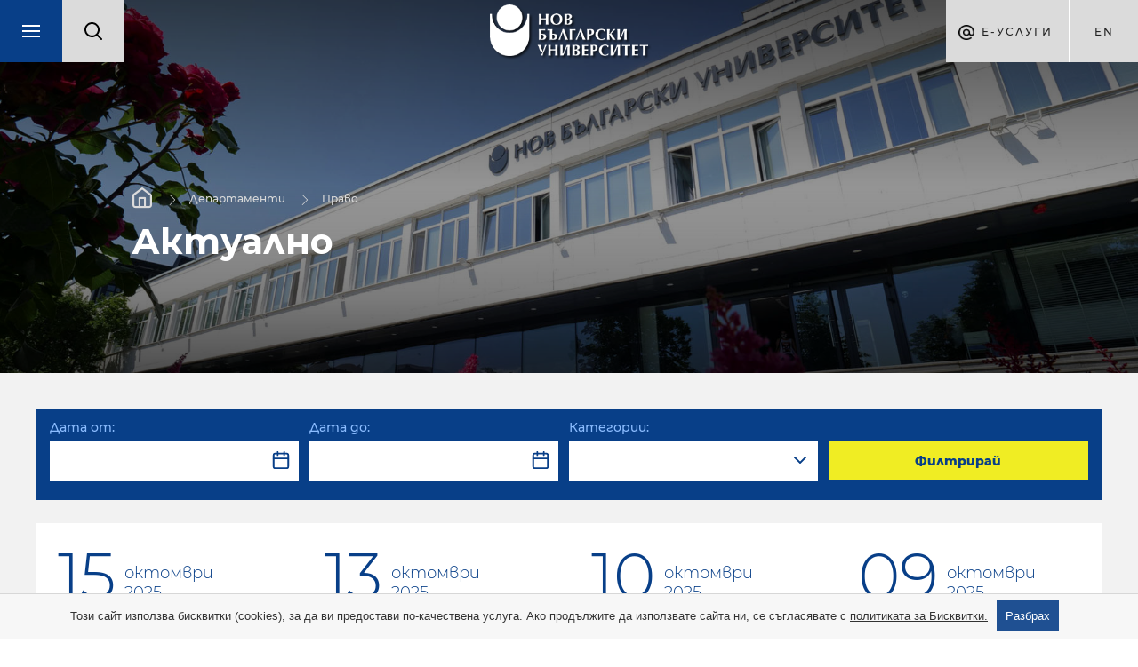

--- FILE ---
content_type: text/html; charset=utf-8
request_url: https://law.nbu.bg/bg/aktualno?page=4
body_size: 14695
content:
<!DOCTYPE html>
<html lang="bg">
	<head>
		<title>Право - Департаменти - Нов български университет</title>
<meta http-equiv="Content-Type" content="text/html; charset=utf-8" />
<meta name="viewport" content="width=device-width, initial-scale=1.0, maximum-scale=1.0, user-scalable=0" />
<meta name="google" content="notranslate" />
<link rel="icon" href="/favicon.ico" type="image/x-icon" />

<meta name="keywords" content="">
<meta name="descrpition" content="СЪСТЕЗАНИЕ ПО МЕЖДУНАРОДНО ПРАВО PHILIP C. JESSUP (INTERNATIONAL LAW MOOT COURT COMPETITION) Ръководител:&nbsp;доц. д-р Катерина Йочева Участници:&nbsp;Студенти от п">

<meta property="og:title" content="Актуално"/>
<meta property="og:description" content="СЪСТЕЗАНИЕ ПО МЕЖДУНАРОДНО ПРАВО PHILIP C. JESSUP (INTERNATIONAL LAW MOOT COURT COMPETITION) Ръководител:&amp;nbsp;доц. д-р Катерина Йочева Участници:&amp;nbsp;Студенти от п"/>
	
<link rel="stylesheet" type="text/css" href="/css/magnific-popup.min.css">
<link rel="stylesheet" type="text/css" href="/css/photoswipe.css">
<link rel="stylesheet" type="text/css" href="/css/jquery-ui.min.css">
<link rel="stylesheet" type="text/css" href="/css/jquery-ui.theme.min.css">
<link rel="stylesheet" type="text/css" href="/css/chosen.min.css">
<link rel="stylesheet" type="text/css" href="/css/owl.transitions.min.css">
	<link rel="stylesheet" type="text/css" href="/css/styles.css?v=33">
<!--[if lte IE 10]><link href="/css/ie10.css" type="text/css" rel="stylesheet"/><![endif]-->
<link href="https://fonts.googleapis.com/css?family=Montserrat:200,400,500,700&display=swap&subset=cyrillic,cyrillic-ext" rel="stylesheet">


<script type="text/javascript" src="/js/jquery-1.11.1.min.js"></script>
<script type="text/javascript" src="/js/owl.carousel.min.js"></script>
<script type="text/javascript" src="/js/jquery.magnific-popup.min.js"></script>

	<script type="text/javascript" src="/js/main.js?v=3"></script>
	<script type="text/javascript" src="/js/new_main.js?v=12"></script>

<script type="text/javascript">
	var xhr_cache = {};
	Array.max = function( array ) {
		return Math.max.apply(Math, array);
	};
</script>




	<!-- Facebook Pixel Code -->
	<script>
		!function(f,b,e,v,n,t,s)
		{if(f.fbq)return;n=f.fbq=function(){n.callMethod?
				n.callMethod.apply(n,arguments):n.queue.push(arguments)};
			if(!f._fbq)f._fbq=n;n.push=n;n.loaded=!0;n.version='2.0';
			n.queue=[];t=b.createElement(e);t.async=!0;
			t.src=v;s=b.getElementsByTagName(e)[0];
			s.parentNode.insertBefore(t,s)}(window, document,'script',
				'https://connect.facebook.net/en_US/fbevents.js');
		fbq('init', '1062865557448477');
		fbq('track', 'PageView');
	</script>
	<noscript><img height="1" width="1" style="display:none"
				   src="https://www.facebook.com/tr?id=1062865557448477&ev=PageView&noscript=1" alt="facebook"
	/></noscript>
	<!-- End Facebook Pixel Code -->





			</head>
	<body class="loaded has-slider">
				<div id="main_wrapper" class="intro-effect">
			<div class="m_header_wrap">
				<header id="main" class="departments">
	<nav class="main-nav">
		<ul>
			<li>
				<div class="search-box-mobile">
					<form action="https://nbu.bg/bg/search" method="get" autocomplete="off">
						<label>
							<fieldset class="search-input-wrap">
								<input type="text" name="q" placeholder="Търсене..." />
								<button type="submit">Търси</button>
							</fieldset>
						</label>
					</form>
				</div>
			</li>
			<li><a href="https://nbu.bg/bg/kandidat-studenti" target="_self">Кандидат-студенти</a><ul><li><a data-page_slug="priem-i-obuchenie" data-root_slug="kandidat-studenti" href="https://nbu.bg/bg/kandidat-studenti/priem-i-obuchenie" target="_self">Прием и обучение</a></li><li><a class="get_menu" data-page_slug="konsultirane" data-root_slug="kandidat-studenti" href="https://nbu.bg/bg/kandidat-studenti/konsultirane" target="_self">Консултиране и събития</a></li><li><a class="get_menu" data-page_slug="priem-sled-sredno-obrazovanie" data-root_slug="kandidat-studenti" href="https://nbu.bg/bg/kandidat-studenti/priem-sled-sredno-obrazovanie" target="_self">Прием в програми след средно образование</a></li><li><a class="get_menu" data-page_slug="priem-v-magistyrski-programi" data-root_slug="kandidat-studenti" href="https://nbu.bg/bg/kandidat-studenti/priem-v-magistyrski-programi" target="_self">Прием в магистърски програми</a></li><li><a class="get_menu" data-page_slug="priem-v-doktorski-programi" data-root_slug="kandidat-studenti" href="https://nbu.bg/bg/kandidat-studenti/priem-v-doktorski-programi" target="_self">Прием в докторски програми</a></li><li><a data-page_slug="priem-v-distancionni-programi" data-root_slug="kandidat-studenti" href="https://nbu.bg/bg/fakulteti/fakultet-za-distancionno-elektronno-i-nadgrazhdashto-obuchenie/programi" target="_self">Прием в дистанционни програми</a></li><li><a data-page_slug="priznavane-na-visshe-obrazovanie-ot-chuzhbina" data-root_slug="kandidat-studenti" href="https://nbu.bg/bg/kandidat-studenti/priznavane-na-visshe-obrazovanie-ot-chuzhbina" target="_self">Признаване на висше образование от чужбина</a></li><li><a data-page_slug="priem-v-prodylzhavashto-obuchenie" data-root_slug="kandidat-studenti" href="https://uppo.nbu.bg" target="_self">Прием в продължаващо обучение</a></li><li><a data-page_slug="naj-chesto-zadavani-vyprosi" data-root_slug="kandidat-studenti" href="https://nbu.bg/bg/kandidat-studenti/naj-chesto-zadavani-vyprosi" target="_self">Най-често задавани въпроси</a></li></ul></li><li><a href="https://nbu.bg/bg/students" target="_self">Студенти</a><ul><li><a data-page_slug="zapisvane" data-root_slug="students" href="https://nbu.bg/bg/students/zapisvane" target="_self">Записване</a></li><li><a class="get_menu" data-page_slug="konsultirane-i-obsluzhvane" data-root_slug="students" href="https://nbu.bg/bg/students/konsultirane-i-obsluzhvane" target="_self">Консултиране и обслужване</a></li><li><a data-page_slug="kalendar-2025-2026" data-root_slug="students" href="https://nbu.bg/bg/students/kalendar-2025-2026" target="_self">Календар 2025 / 2026</a></li><li><a data-page_slug="akreditaciq-i-diplomirane" data-root_slug="students" href="https://nbu.bg/bg/students/akreditaciq-i-diplomirane" target="_self">Акредитация и дипломиране</a></li><li><a class="get_menu" data-page_slug="erazym-studentska-mobilnost" data-root_slug="students" href="https://nbu.bg/bg/students/erazym-studentska-mobilnost/erasmus" target="_self">Международна мобилност</a></li><li><a data-page_slug="stipendii" data-root_slug="students" href="https://nbu.bg/bg/students/stipendii" target="_self">Стипендии</a></li><li><a data-page_slug="proekt-ot-visshe-obrazovanie-kym-zaetost" data-root_slug="students" href="https://nbu.bg/bg/alumni/proekt-ot-visshe-obrazovanie-kym-zaetost" target="_self">Проект „От висше образование към заетост“</a></li><li><a data-page_slug="studentski-trud-i-stazh" data-root_slug="students" href="https://nbu.bg/bg/students/studentski-trud-i-stazh" target="_self">Студентски труд и стаж</a></li><li><a class="get_menu" data-page_slug="studentsko-nastanqvane" data-root_slug="students" href="https://nbu.bg/bg/students/studentsko-nastanqvane" target="_self">Студентско настаняване</a></li><li><a class="get_menu" data-page_slug="studentski-syvet" data-root_slug="students" href="https://nbu.bg/bg/students/studentski-syvet" target="_self">Студентски съвет</a></li><li><a data-page_slug="naj-chesto-zadavani-vyprosi" data-root_slug="students" href="https://nbu.bg/bg/students/naj-chesto-zadavani-vyprosi" target="_self">Най-често задавани въпроси</a></li></ul></li><li><a href="https://nbu.bg/bg/uchebni-programi" target="_self">Учебни програми</a><ul><li><a data-page_slug="elektronen-katalog-na-uchebnite-programi" data-root_slug="uchebni-programi" href="http://ecatalog.nbu.bg" target="_blank">Електронен каталог на учебните програми</a></li><li><a data-page_slug="programite-v-nbu" data-root_slug="uchebni-programi" href="https://nbu.bg/bg/uchebni-programi/programite-v-nbu" target="_self">Програмите в НБУ</a></li><li><a data-page_slug="individualni-programi" data-root_slug="uchebni-programi" href="https://nbu.bg/bg/uchebni-programi/individualni-programi" target="_self">Индивидуални програми</a></li><li><a data-page_slug="bakalavyrski-programi" data-root_slug="uchebni-programi" href="https://nbu.bg/bg/uchebni-programi/bakalavyrski-programi" target="_self">Бакалавърски програми</a></li><li><a data-page_slug="minor-programa-vtora-specialnost" data-root_slug="uchebni-programi" href="https://nbu.bg/bg/uchebni-programi/minor-programa-vtora-specialnost" target="_self">Minor програма – втора специалност</a></li><li><a data-page_slug="magistyrski-programi" data-root_slug="uchebni-programi" href="https://nbu.bg/bg/uchebni-programi/magistyrski-programi" target="_self">Магистърски програми</a></li><li><a data-page_slug="doktorski-programi" data-root_slug="uchebni-programi" href="https://nbu.bg/bg/uchebni-programi/doktorski-programi" target="_self">Докторски програми</a></li><li><a data-page_slug="kvalifikacionni-programi" data-root_slug="uchebni-programi" href="https://cpo.nbu.bg/bg/" target="_self">Квалификационни програми</a></li></ul></li><li><a href="https://nbu.bg/bg/alumni" target="_self">Кариерно развитие</a><ul><li><a class="get_menu" data-page_slug="centyr-za-karierno-razvitie" data-root_slug="alumni" href="https://nbu.bg/bg/alumni/centyr-za-karierno-razvitie" target="_self">Център за кариерно развитие</a></li><li><a data-page_slug="forum-karieri-i-studenti" data-root_slug="alumni" href="https://karieri.nbu.bg/bg" target="_blank">Форум „Кариери и студенти“</a></li><li><a class="get_menu" data-page_slug="za-rabotodatelite" data-root_slug="alumni" href="https://nbu.bg/bg/alumni/za-rabotodatelite" target="_self">Работодатели</a></li><li><a class="get_menu" data-page_slug="proekt-ot-visshe-obrazovanie-kym-zaetost" data-root_slug="alumni" href="https://nbu.bg/bg/alumni/proekt-ot-visshe-obrazovanie-kym-zaetost" target="_self">Проект „От висше образование към заетост“</a></li><li><a class="get_menu" data-page_slug="panair-na-dobrovolchestvoto" data-root_slug="alumni" href="https://nbu.bg/bg/alumni/panair-na-dobrovolchestvoto" target="_self">Панаир на доброволчеството</a></li><li><a class="get_menu" data-page_slug="alumni-obshtnost" data-root_slug="alumni" href="https://nbu.bg/bg/alumni/alumni-obshtnost" target="_self">Алумни общност</a></li><li><a data-page_slug="alumni-panel-krygova-ikonomika" data-root_slug="alumni" href="https://nbu.bg/bg/alumni/alumni-panel-krygova-ikonomika" target="_self">Алумни панел &quot;Кръгова икономика&quot;</a></li><li><a data-page_slug="fond-ot-alumnite-za-studentite-na-nbu" data-root_slug="alumni" href="https://nbu.bg/bg/alumni/fond-ot-alumnite-za-studentite-na-nbu" target="_self">Фонд „От алумните за студентите на НБУ“</a></li><li><a data-page_slug="alumni-sybitiq" data-root_slug="alumni" href="https://nbu.bg/bg/alumni/alumni-sybitiq" target="_self">Алумни събития</a></li></ul></li>

<script type="text/javascript">
			var url = "https://law.nbu.bg/bg/ajax/aktualno/get_items_for_main_menu";
		
	$('header a.get_menu').off('click').on('click', function(e) {
		e.preventDefault();
		var $this = $(this),
			parentLi = $this.parents('ul').first();

		parentLi.parent('li').addClass('open');
		parentLi.parents('.main-nav').first().addClass('disable');
		$this.parent('li').addClass('loading');

		$.ajax({
			method: "GET",
			url: url,
			dataType: "json",
			data: {root_slug: $this.data('root_slug'), page_slug: $this.data('page_slug')},
			success: function (response) {
				if(response.status) {
					//show html
					$(response.html).appendTo(parentLi).end().find('.sub-nav-title a').text($this.text())
					.attr({
						'title': $this.text(),
						'href': $this.attr('href')
					})
					.end().find('.close').one('click', function() {
						$(this).parent('.sub-nav').stop().fadeOut(function() {
							parentLi.parent('li').removeClass('open');
							parentLi.parents('.main-nav').first().removeClass('disable');
							$this.parent('li').removeClass('loading');
							$(this).parent('.sub-nav').remove();
						});
					});
					$this.parent('li').removeClass('loading');
					$('html, body').animate({scrollTop: 0}, 'slow');
					$('.main-nav ul').animate({scrollTop: 0}, 'slow');
				} else {
					window.location.href = $this.attr('href'); //redirect to url if there are not menu items
				}
			},
			error: function (xhr, response) {
				console.log('error', xhr, response);
				parentLi.parent('li').removeClass('open');
				parentLi.parents('.main-nav').first().removeClass('disable');
				$this.parent('li').removeClass('loading');
			}
		});
	});
	
</script>			<li><a href="https://nbu.bg/bg/za-nbu" target="_self">За НБУ</a><ul><li><a data-page_slug="dobre-doshli-v-nbu" data-root_slug="za-nbu" href="https://nbu.bg/bg/za-nbu/dobre-doshli-v-nbu" target="_self">Добре дошли в НБУ</a></li><li><a class="get_menu" data-page_slug="nov-bylgarski-universitet" data-root_slug="za-nbu" href="https://nbu.bg/bg/za-nbu/nov-bylgarski-universitet" target="_self">Нов български университет</a></li><li><a class="get_menu" data-page_slug="struktura-i-upravlenie" data-root_slug="za-nbu" href="https://nbu.bg/bg/za-nbu/struktura-i-upravlenie" target="_self">Структура и управление</a></li><li><a class="get_menu" data-page_slug="lichnostite-na-nbu" data-root_slug="za-nbu" href="https://nbu.bg/bg/za-nbu/lichnostite-na-nbu" target="_self">Личностите на НБУ</a></li><li><a class="get_menu" data-page_slug="podkrepi-stipendii-i-fondove" data-root_slug="za-nbu" href="https://nbu.bg/bg/za-nbu/podkrepi-stipendii-i-fondove" target="_self">Подкрепи – стипендии и фондове</a></li><li><a class="get_menu" data-page_slug="izsledvaniq-i-uslugi" data-root_slug="za-nbu" href="https://nbu.bg/bg/za-nbu/izsledvaniq-i-uslugi" target="_self">Изследвания и услуги</a></li><li><a data-page_slug="obshtouniversitetski-seminari" data-root_slug="za-nbu" href="https://nbu.bg/bg/za-nbu/obshtouniversitetski-seminari" target="_self">Общоуниверситетски семинари</a></li><li><a data-page_slug="izdaniq" data-root_slug="za-nbu" href="http://www.publishing-house.nbu.bg/" target="_blank">Издания</a></li><li><a data-page_slug="mezhdunarodni-vryzki" data-root_slug="za-nbu" href="https://nbu.bg/bg/za-nbu/mezhdunarodni-vryzki" target="_self">Международни връзки</a></li><li><a data-page_slug="planove-za-sigurnost-zashtita-i-evakuaciq" data-root_slug="za-nbu" href="https://nbu.bg/bg/za-nbu/planove-za-sigurnost-zashtita-i-evakuaciq" target="_self">Планове за сигурност, защита и евакуация</a></li></ul></li><li><a href="https://nbu.bg/bg/fakulteti" target="_self">Факултети</a><ul><li><a data-page_slug="fakulteti" data-root_slug="fakulteti" href="https://nbu.bg/bg/fakulteti/fakulteti" target="_self">Факултети</a></li><li><a class="get_menu" data-page_slug="fakultet-za-bazovo-obrazovanie" data-root_slug="fakulteti" href="https://nbu.bg/bg/fakulteti/fakultet-za-bazovo-obrazovanie" target="_self">Факултет за базово образование</a></li><li><a class="get_menu" data-page_slug="bakalavyrski-fakultet" data-root_slug="fakulteti" href="https://nbu.bg/bg/fakulteti/bakalavyrski-fakultet" target="_self">Бакалавърски факултет</a></li><li><a class="get_menu" data-page_slug="magistyrski-fakultet" data-root_slug="fakulteti" href="https://nbu.bg/bg/fakulteti/magistyrski-fakultet" target="_self">Магистърски факултет</a></li><li><a class="get_menu" data-page_slug="fakultet-za-distancionno-elektronno-i-nadgrazhdashto-obuchenie" data-root_slug="fakulteti" href="https://nbu.bg/bg/fakulteti/fakultet-za-distancionno-elektronno-i-nadgrazhdashto-obuchenie" target="_self">Факултет за дистанционно, електронно и надграждащо обучение</a></li><li><a data-page_slug="uchilishte-za-profesionalno-i-prodylzhavashto-obuchenie" data-root_slug="fakulteti" href="https://uppo.nbu.bg/" target="_blank">Училище за професионално и продължаващо обучение</a></li></ul></li><li class="active"><a href="https://nbu.bg/bg/departments_and_centers" title="Департаменти и центрове">Департаменти и центрове</a><ul class="department-menu"><li><a class="get_menu" data-page_slug="administracija-i-upravlenie" data-root_slug="administracija-i-upravlenie" href="https://administracija-i-upravlenie.nbu.bg/bg/" target="_self">Администрация и управление</a></li><li><a class="get_menu" data-page_slug="anthropology" data-root_slug="anthropology" href="https://anthropology.nbu.bg/bg/" target="_self">Антропология</a></li><li><a class="get_menu" data-page_slug="archaeology" data-root_slug="archaeology" href="https://archaeology.nbu.bg/bg/" target="_self">Археология</a></li><li><a class="get_menu" data-page_slug="architecture" data-root_slug="architecture" href="https://architecture.nbu.bg/bg/" target="_self">Архитектура</a></li><li><a class="get_menu" data-page_slug="egyptology" data-root_slug="egyptology" href="https://egyptology.nbu.bg/bg/" target="_self">Български институт по Египтология</a></li><li><a class="get_menu" data-page_slug="healthcareandsocialwork" data-root_slug="healthcareandsocialwork" href="https://healthcareandsocialwork.nbu.bg/bg/" target="_self">Здравеопазване и социална работа</a></li><li><a class="get_menu" data-page_slug="izkustva-i-dizajn" data-root_slug="izkustva-i-dizajn" href="https://izkustva-i-dizajn.nbu.bg/bg/" target="_self">Изкуства и дизайн</a></li><li><a class="get_menu" data-page_slug="ccal" data-root_slug="ccal" href="https://ccal.nbu.bg/bg/" target="_self">Изследователски център за компютърна и приложна лингвистика</a></li><li><a class="get_menu" data-page_slug="cogsci" data-root_slug="cogsci" href="https://cogsci.nbu.bg/bg/" target="_self">Изследователски център по когнитивна наука</a></li><li><a class="get_menu" data-page_slug="economics" data-root_slug="economics" href="https://economics.nbu.bg/bg/" target="_self">Икономика</a></li><li><a class="get_menu" data-page_slug="iaps" data-root_slug="iaps" href="https://iaps.nbu.bg/bg/" target="_self">Институт за съвременни физически изследвания</a></li><li><a class="get_menu" data-page_slug="computerscience" data-root_slug="computerscience" href="https://computerscience.nbu.bg/bg/" target="_self">Информатика</a></li><li><a class="get_menu" data-page_slug="history" data-root_slug="history" href="https://history.nbu.bg/bg/" target="_self">История</a></li><li><a class="get_menu" data-page_slug="visualarts" data-root_slug="visualarts" href="https://visualarts.nbu.bg/bg/" target="_self">Кино, реклама и шоубизнес</a></li><li><a class="get_menu" data-page_slug="kognitivna-nauka-i-psihologija" data-root_slug="kognitivna-nauka-i-psihologija" href="https://kognitivna-nauka-i-psihologija.nbu.bg/bg/" target="_self">Когнитивна наука и психология</a></li><li><a class="get_menu" data-page_slug="masscomm" data-root_slug="masscomm" href="https://masscomm.nbu.bg/bg/" target="_self">Медии и комуникация</a></li><li><a class="get_menu" data-page_slug="music" data-root_slug="music" href="https://music.nbu.bg/bg/" target="_self">Музика</a></li><li><a class="get_menu" data-page_slug="securitystudies" data-root_slug="securitystudies" href="https://securitystudies.nbu.bg/bg/" target="_self">Национална и международна сигурност</a></li><li><a class="get_menu" data-page_slug="bulgarianstudies" data-root_slug="bulgarianstudies" href="https://bulgarianstudies.nbu.bg/bg/" target="_self">Нова българистика</a></li><li><a class="get_menu" data-page_slug="politicalscience" data-root_slug="politicalscience" href="https://politicalscience.nbu.bg/bg/" target="_self">Политически науки</a></li><li class="active"><a class="get_menu" data-page_slug="law" data-root_slug="law" href="https://law.nbu.bg/bg/" target="_self">Право</a></li><li><a class="get_menu" data-page_slug="naturalsciences" data-root_slug="naturalsciences" href="https://naturalsciences.nbu.bg/bg/" target="_self">Природни науки</a></li><li><a class="get_menu" data-page_slug="mes" data-root_slug="mes" href="https://mes.nbu.bg/bg/" target="_self">Средиземноморски и Източни изследвания</a></li><li><a class="get_menu" data-page_slug="theatredepartment" data-root_slug="theatredepartment" href="https://theatredepartment.nbu.bg/bg/" target="_self">Театър</a></li><li><a class="get_menu" data-page_slug="telecommunications" data-root_slug="telecommunications" href="https://telecommunications.nbu.bg/bg/" target="_self">Телекомуникации</a></li><li><a class="get_menu" data-page_slug="sophy" data-root_slug="sophy" href="https://sophy.nbu.bg/bg/" target="_self">Философия и социология</a></li><li><a class="get_menu" data-page_slug="bihr" data-root_slug="bihr" href="https://bihr.nbu.bg/bg/" target="_self">Център Български институт за отношения между хората</a></li><li><a class="get_menu" data-page_slug="flc" data-root_slug="flc" href="https://flc.nbu.bg/bg/" target="_self">Чужди езици и култури</a></li><li><a class="get_menu" data-page_slug="semiotics" data-root_slug="semiotics" href="https://semiotics.nbu.bg/bg/" target="_self">Югоизточноевропейски център за семиотични изследвания</a></li>

<script type="text/javascript">
			var url = "https://law.nbu.bg/bg/ajax/aktualno/get_items_for_main_menu";
		
	$('header a.get_menu').off('click').on('click', function(e) {
		e.preventDefault();
		var $this = $(this),
			parentLi = $this.parents('ul').first();

		parentLi.parent('li').addClass('open');
		parentLi.parents('.main-nav').first().addClass('disable');
		$this.parent('li').addClass('loading');

		$.ajax({
			method: "GET",
			url: url,
			dataType: "json",
			data: {root_slug: $this.data('root_slug'), page_slug: $this.data('page_slug')},
			success: function (response) {
				if(response.status) {
					//show html
					$(response.html).appendTo(parentLi).end().find('.sub-nav-title a').text($this.text())
					.attr({
						'title': $this.text(),
						'href': $this.attr('href')
					})
					.end().find('.close').one('click', function() {
						$(this).parent('.sub-nav').stop().fadeOut(function() {
							parentLi.parent('li').removeClass('open');
							parentLi.parents('.main-nav').first().removeClass('disable');
							$this.parent('li').removeClass('loading');
							$(this).parent('.sub-nav').remove();
						});
					});
					$this.parent('li').removeClass('loading');
					$('html, body').animate({scrollTop: 0}, 'slow');
					$('.main-nav ul').animate({scrollTop: 0}, 'slow');
				} else {
					window.location.href = $this.attr('href'); //redirect to url if there are not menu items
				}
			},
			error: function (xhr, response) {
				console.log('error', xhr, response);
				parentLi.parent('li').removeClass('open');
				parentLi.parents('.main-nav').first().removeClass('disable');
				$this.parent('li').removeClass('loading');
			}
		});
	});
	
</script></ul></li><li><a href="http://fellows.nbu.bg/" title="Преподаватели" target="_blank">Преподаватели</a></li><li><a href="https://nbu.bg/bg/library" target="_blank">Библиотека</a><ul><li><a class="get_menu" data-page_slug="za-bibliotekata" data-root_slug="library" href="https://nbu.bg/bg/library/za-bibliotekata" target="_self">За библиотеката</a></li><li><a class="get_menu" data-page_slug="chitalnq-s-kolekciq-i-arhiv-prof-bogdan-bogdanov-d-n" data-root_slug="library" href="https://nbu.bg/bg/library/chitalnq-s-kolekciq-i-arhiv-prof-bogdan-bogdanov-d-n" target="_self">Читалня с колекция и архив &quot;Проф. Богдан Богданов, д.н.&quot;</a></li><li><a class="get_menu" data-page_slug="elektronni-resursi" data-root_slug="library" href="https://nbu.bg/bg/library/elektronni-resursi" target="_self">Електронни ресурси</a></li><li><a class="get_menu" data-page_slug="uslugi" data-root_slug="library" href="https://nbu.bg/bg/library/uslugi" target="_self">Услуги</a></li></ul></li><li><a href="https://nbu.bg/bg/careers" target="_self">Кариери</a><ul><li><a data-page_slug="svobodni-rabotni-pozicii" data-root_slug="careers" href="https://nbu.bg/bg/careers/svobodni-rabotni-pozicii" target="_self">Свободни работни позиции</a></li><li><a data-page_slug="choveshki-resursi" data-root_slug="careers" href="https://nbu.bg/bg/careers/choveshki-resursi" target="_self">Човешки ресурси</a></li><li><a data-page_slug="kakvo-e-da-si-chast-ot-akademichnata-obshtnost-na-nbu" data-root_slug="careers" href="https://nbu.bg/bg/careers/kakvo-e-da-si-chast-ot-akademichnata-obshtnost-na-nbu" target="_self">Какво е да си част от академичната общност на НБУ?</a></li><li><a data-page_slug="nashite-kolegi" data-root_slug="careers" href="https://nbu.bg/bg/careers/nashite-kolegi" target="_self">Нашите колеги</a></li></ul></li>

<script type="text/javascript">
			var url = "https://law.nbu.bg/bg/ajax/aktualno/get_items_for_main_menu";
		
	$('header a.get_menu').off('click').on('click', function(e) {
		e.preventDefault();
		var $this = $(this),
			parentLi = $this.parents('ul').first();

		parentLi.parent('li').addClass('open');
		parentLi.parents('.main-nav').first().addClass('disable');
		$this.parent('li').addClass('loading');

		$.ajax({
			method: "GET",
			url: url,
			dataType: "json",
			data: {root_slug: $this.data('root_slug'), page_slug: $this.data('page_slug')},
			success: function (response) {
				if(response.status) {
					//show html
					$(response.html).appendTo(parentLi).end().find('.sub-nav-title a').text($this.text())
					.attr({
						'title': $this.text(),
						'href': $this.attr('href')
					})
					.end().find('.close').one('click', function() {
						$(this).parent('.sub-nav').stop().fadeOut(function() {
							parentLi.parent('li').removeClass('open');
							parentLi.parents('.main-nav').first().removeClass('disable');
							$this.parent('li').removeClass('loading');
							$(this).parent('.sub-nav').remove();
						});
					});
					$this.parent('li').removeClass('loading');
					$('html, body').animate({scrollTop: 0}, 'slow');
					$('.main-nav ul').animate({scrollTop: 0}, 'slow');
				} else {
					window.location.href = $this.attr('href'); //redirect to url if there are not menu items
				}
			},
			error: function (xhr, response) {
				console.log('error', xhr, response);
				parentLi.parent('li').removeClass('open');
				parentLi.parents('.main-nav').first().removeClass('disable');
				$this.parent('li').removeClass('loading');
			}
		});
	});
	
</script>		</ul>
	</nav>
	<div class="left-side">
		<a href="javascript:;" class="menu-box">
			<span class="menu-trigger"></span>
		</a><!--
		 --><div class="search_box">
			<form action="https://nbu.bg/bg/search" method="get" autocomplete="off">
				<label>
					<img src="/images/lupa.svg" alt="Search" />
					<fieldset class="search-input-wrap">
						<input type="text" name="q" placeholder="Търсене..." />
						<button type="submit">Търси</button>
					</fieldset>
				</label>
			</form>
		</div>
	</div><!--
	 --><div class="logo-wrap">
		<a href="https://nbu.bg/bg" class="logo" title=""><img src="/images/logo_bg.png" width="178" height="58" alt="" /></a>
	</div><!--
	 --><div class="right-side">
		<div class="e-services">
	Е-Услуги
	<ul class="drop-down">
					<li>
				<a href="https://cstudent.nbu.bg/" target="_blank">ⓔ-кандидат-студент</a>
			</li>
					<li>
				<a href="https://student.nbu.bg/" target="_blank">ⓔ-студент</a>
			</li>
					<li>
				<a href="https://teacher.nbu.bg" target="_blank">ⓔ-преподавател</a>
			</li>
					<li>
				<a href="http://mail.nbu.bg/" target="_blank">ⓔ-mail</a>
			</li>
			</ul>
</div><!--
		--><div class="language-box">
							<a class="language" href="/en" title="">en</a>	
		</div>
	</div>
</header>			</div>
			<article class="page inner">
				
								<div class="page_content">
					<div class="full_content">
						<div class="inner2 department-background">
							
							<div class="inner2_slider small">
								<div class="slide" style="background-image: url('/images/small_slider_image.jpg');">
									
									<div class="info">
										<nav class="breadcrumbs">
						<a href="/bg">Начало</a>							<a href="https://nbu.bg/bg/departments_and_centers">Департаменти</a>							<a href="https://law.nbu.bg/bg/">Право</a>		</nav>																				<h1>Актуално</h1>
									</div>
								</div>
							</div>
							<aside class="left_side_content">
	
	<dl class="accordion">
					<a href="https://nbu.bg/bg/departments_and_centers">
				<dt class="all-departaments">Всички департаменти</dt>
			</a>
												
		<p class="department-menu-title">Право</p>

				<dt>
			<a href="https://law.nbu.bg/bg/rykovoditel-na-departament" target="_self">Ръководител на департамент</a>
					</dt>
						<dt>
			<a href="https://law.nbu.bg/bg/syvet-na-departamenta" target="_self">Съвет на департамента</a>
					</dt>
						<dt>
			<a href="https://law.nbu.bg/bg/programen-syvet" target="_self">Програмен съвет</a>
					</dt>
						<dt>
			<a href="https://law.nbu.bg/bg/prepodavateli/shtatni" target="_self">Преподаватели</a>
							<span class="trigger"><i></i></span>
					</dt>
		<dd><div class="swipe_menu"><ul class="level_one">
							<li>
				<a href="https://law.nbu.bg/bg/prepodavateli/shtatni" target="_self">Щатни</a>
							</li>
								<li>
				<a href="https://law.nbu.bg/bg/prepodavateli/honoruvani" target="_self">Хонорувани</a>
							</li>
								<li>
				<a href="https://law.nbu.bg/bg/prepodavateli/doajeni" target="_self">Доайени</a>
							</li>
								<li>
				<a href="https://law.nbu.bg/bg/prepodavateli/in-memoriam" target="_self">In Memoriam</a>
							</li>
			</ul>
</div></dd>				<dt>
			<a href="https://law.nbu.bg/bg/konkursi" target="_self">Конкурси</a>
					</dt>
						<dt>
			<a href="https://law.nbu.bg/bg/doktoranti" target="_self">Докторанти</a>
					</dt>
						<dt>
			<a href="https://law.nbu.bg/bg/publikacii" target="_self">Публикации</a>
					</dt>
						<dt>
			<a href="https://law.nbu.bg/bg/konferencii" target="_self">Конференции</a>
					</dt>
						<dt>
			<a href="https://law.nbu.bg/bg/seminari-i-publichni-lekcii" target="_self">Семинари и публични лекции</a>
					</dt>
						<dt>
			<a href="https://law.nbu.bg/bg/kryzhoci-systezaniq-i-pravni-kliniki" target="_self">Кръжоци, състезания и правни клиники</a>
					</dt>
						<dt>
			<a href="https://law.nbu.bg/bg/simulativni-sydebni-procesi" target="_self">Симулативни съдебни процеси</a>
					</dt>
						<dt>
			<a href="https://law.nbu.bg/bg/proekti" target="_blank">Проекти</a>
					</dt>
						<dt>
			<a href="https://law.nbu.bg/bg/razraboteni-uchebni-programi" target="_self">Разработени учебни програми</a>
					</dt>
						<dt>
			<a href="https://law.nbu.bg/bg/partnjori" target="_self">Партньори</a>
					</dt>
						<dt>
			<a href="https://law.nbu.bg/bg/sesiq-septemvri-2025" target="_self">Сесия - септември 2025</a>
					</dt>
						<dt>
			<a href="https://law.nbu.bg/bg/diplomirane" target="_self">Дипломиране</a>
					</dt>
						<dt>
			<a href="https://law.nbu.bg/bg/godishnik-na-departament-pravo" target="_self">Годишник на департамент &quot;Право&quot;</a>
					</dt>
						<dt>
			<a href="https://law.nbu.bg/bg/juridichesko-spisanie-na-nov-bylgarski-universitet" target="_blank">Юридическо списание на Нов български университет</a>
					</dt>
						<dt class="active">
			<a href="https://law.nbu.bg/bg/aktualno" target="_self">Актуално</a>
					</dt>
							</dl>
	<script type="text/javascript">
	(function($) {
		$('.swipe_menu').swipe_menu();
	})(jQuery);
	</script>
</aside>



							<div class="max_1440 lr_padding right_side_content">
																<section class="department_news_list">
	<div class="filter">
		<h3 class="title">Филтър</h3>
		<div class="filter_wrap">
			<form>
				<div class="filter_container">
					<fieldset class="from_date">
						<label><mark class="table"><span>Дата от:</span></mark></label>
						<div class="data_container">
							<input type="search" value="" autocomplete="off" name="from_date"/>
						</div>
						<span class="icon-date"><mark class="table"><span></span></mark></span>
					</fieldset>
					<fieldset class="to_date">
						<label><mark class="table"><span>Дата до:</span></mark></label>
						<div class="data_container">
							<input type="search" value="" autocomplete="off" name="to_date"/>
						</div>
						<span class="icon-date"><mark class="table"><span></span></mark></span>
					</fieldset>
										<fieldset class="categorie filter-max-width-2">
						<label><mark class="table"><span>Категории:</span></mark></label>
						<div class="data_container">
							<select name="categories[]" multiple data-placeholder=" ">
																<option value="27">Новини</option>
																<option value="26">Събития</option>
																<option value="18">Библиотека</option>
																<option value="2">Актуално в НБУ</option>
																<option value="1">В медиите</option>
															</select>
						</div>
						<span class="icon-select"><mark class="table"><span></span></mark></span>
					</fieldset>
										<div class="button-wrapper">
						<button type="submit" class="active">Филтрирай</button>
					</div>
				</div>
			</form>
		</div>
	</div>
			<section class="events_news news">
			<ul class="news-items">
														<li>
						<a href="/bg/aktualno/zainteresovanoto-juridichesko-lice-kato-nov-uchastnik-v-nakazatelniq-proces-ii-chast!91240?page=4">
							<figure>
								<img alt="veselin-vuchkov-news-lex-bg_280x280_crop_478b24840a" height="280" src="/thumbs/280x280/0-in-the-media/lichnosti/veselin-vuchkov-news-lex-bg_280x280_crop_478b24840a.jpg" width="280"/>								<figcaption>
									<time datetime="2025-10-15 12:46:09">
    <span>15</span>
        Октомври
     <br/>2025
</time>

									<h2 class="title">Заинтересованото юридическо лице като нов участник в наказателния процес - II част</h2>
								</figcaption>
							</figure>
						</a>
					</li>
														<li>
						<a href="/bg/aktualno/zainteresovanoto-juridichesko-lice-kato-nov-uchastnik-v-nakazatelniq-proces-i-chast!91169?page=4">
							<figure>
								<img alt="veselin-vuchkov-euronews-bulgaria_280x280_crop_478b24840a" height="280" src="/thumbs/280x280/0-in-the-media/lichnosti/veselin-vuchkov-euronews-bulgaria_280x280_crop_478b24840a.jpg" width="280"/>								<figcaption>
									<time datetime="2025-10-13 13:53:26">
    <span>13</span>
        Октомври
     <br/>2025
</time>

									<h2 class="title">Заинтересованото юридическо лице като нов участник в наказателния процес – I част</h2>
								</figcaption>
							</figure>
						</a>
					</li>
														<li>
						<a href="/bg/aktualno/publichna-lekciq-razgranichavane-na-mediaciqta-ot-vyzstanovitelnoto-pravosydie-rolite-na-mediator-i-fasilitator!90899?page=4">
							<figure>
								<img alt="chat-gpt-image-oct-2-2025-11-34-43-am_280x280_crop_478b24840a" height="280" src="/thumbs/280x280/sabitiia/2025/10-2025/law/chat-gpt-image-oct-2-2025-11-34-43-am_280x280_crop_478b24840a.png" width="280"/>								<figcaption>
									<time datetime="2025-10-10 11:20:00">
    <span>10</span>
        Октомври
     <br/>2025
</time>

									<h2 class="title">Публична лекция „Разграничаване на медиацията от възстановителното правосъдие, ролите на медиатор и фасилитатор“</h2>
								</figcaption>
							</figure>
						</a>
					</li>
														<li>
						<a href="/bg/aktualno/uvodna-prezentaciq-na-elsa-bylgariq!90934?page=4">
							<figure>
								<img alt="elsa_280x280_crop_478b24840a" height="280" src="/thumbs/280x280/sabitiia/2025/10-2025/law/elsa_280x280_crop_478b24840a.png" width="280"/>								<figcaption>
									<time datetime="2025-10-09 18:30:00">
    <span>09</span>
        Октомври
     <br/>2025
</time>

									<h2 class="title">Уводна презентация на ELSA България</h2>
								</figcaption>
							</figure>
						</a>
					</li>
														<li>
						<a href="/bg/aktualno/vizhte-odobrenite-studenti-koito-shte-poluchat-podkrepa-ot-fond-iskam-da-ucha-za-akademichnata-2025-2026-godina!90990?page=4">
							<figure>
								<img alt="pravo-unsplash_280x280_crop_478b24840a" height="280" src="/thumbs/280x280/0-in-the-media/obshto/pravo-unsplash_280x280_crop_478b24840a.jpg" width="280"/>								<figcaption>
									<time datetime="2025-10-06 14:43:15">
    <span>06</span>
        Октомври
     <br/>2025
</time>

									<h2 class="title">Вижте одобрените студенти, които ще получат подкрепа от фонд „Искам да уча“ за академичната 2025/2026 година</h2>
								</figcaption>
							</figure>
						</a>
					</li>
														<li>
						<a href="/bg/aktualno/veselin-vuchkov-sarafov-ne-trqbva-poveche-da-izpylnqva-funkciite-na-glaven-prokuror!90953?page=4">
							<figure>
								<img alt="veselin-vuchkov-euronews-bulgaria_280x280_crop_478b24840a" height="280" src="/thumbs/280x280/0-in-the-media/lichnosti/veselin-vuchkov-euronews-bulgaria_280x280_crop_478b24840a.jpg" width="280"/>								<figcaption>
									<time datetime="2025-10-03 14:37:18">
    <span>03</span>
        Октомври
     <br/>2025
</time>

									<h2 class="title">Веселин Вучков: Сарафов не трябва повече да изпълнява функциите на главен прокурор</h2>
								</figcaption>
							</figure>
						</a>
					</li>
														<li>
						<a href="/bg/aktualno/publichna-lekciq-antikorupcionni-bylgarski-nevoli!90487?page=4">
							<figure>
								<img alt="dsc-0450_280x280_crop_478b24840a" height="280" src="/thumbs/280x280/sabitiia/snimki-nbu/dsc-0450_280x280_crop_478b24840a.jpg" width="280"/>								<figcaption>
									<time datetime="2025-10-03 09:40:00">
    <span>03</span>
        Октомври
     <br/>2025
</time>

									<h2 class="title">Публична лекция „Антикорупционни български неволи“</h2>
								</figcaption>
							</figure>
						</a>
					</li>
														<li>
						<a href="/bg/aktualno/v-denqt-na-zhivo-na-2-oktomvri-shte-vidite!90919?page=4">
							<figure>
								<img alt="veselin-vuchkov-klub-z_280x280_crop_478b24840a" height="280" src="/thumbs/280x280/00-in-the-media/lichnosti/veselin-vuchkov-klub-z_280x280_crop_478b24840a.jpg" width="280"/>								<figcaption>
									<time datetime="2025-10-02 14:17:57">
    <span>02</span>
        Октомври
     <br/>2025
</time>

									<h2 class="title">В „Денят на живо“ на 2 октомври ще видите</h2>
								</figcaption>
							</figure>
						</a>
					</li>
														<li>
						<a href="/bg/aktualno/ognqn-boqnov-nov-konsultant-v-ekipa-na-unique-estates!90916?page=4">
							<figure>
								<img alt="013-ues-bg_280x280_crop_478b24840a" height="280" src="/thumbs/280x280/00-in-the-media/2025/10-2025/02-10-2025/013-ues-bg_280x280_crop_478b24840a.jpg" width="280"/>								<figcaption>
									<time datetime="2025-10-02 14:07:44">
    <span>02</span>
        Октомври
     <br/>2025
</time>

									<h2 class="title">Огнян Боянов – нов консултант в екипа на Unique Estates</h2>
								</figcaption>
							</figure>
						</a>
					</li>
														<li>
						<a href="/bg/aktualno/pytuvasht-seminar-v-ramkite-na-alians-na-evropejskite-reformatorski-universiteti-erua!90855?page=4">
							<figure>
								<img alt="1333620hdr_280x280_crop_478b24840a" height="280" src="/thumbs/280x280/sabitiia/snimki-nbu/1333620hdr_280x280_crop_478b24840a.jpg" width="280"/>								<figcaption>
									<time datetime="2025-09-30 09:30:00">
    <span>30</span>
        Септември
     <br/>2025
</time>

									<h2 class="title">Пътуващ семинар в рамките на Алианс на европейските реформаторски университети – ERUA</h2>
								</figcaption>
							</figure>
						</a>
					</li>
														<li>
						<a href="/bg/aktualno/vseki-deseti-v-mvr-e-s-telk!90716?page=4">
							<figure>
								<img alt="012-veselin-vuchkov-klub-z_280x280_crop_478b24840a" height="280" src="/thumbs/280x280/00-in-the-media/2025/09-2025/29-09-2025/012-veselin-vuchkov-klub-z_280x280_crop_478b24840a.jpg" width="280"/>								<figcaption>
									<time datetime="2025-09-29 14:40:53">
    <span>29</span>
        Септември
     <br/>2025
</time>

									<h2 class="title">Всеки десети в МВР е с ТЕЛК!</h2>
								</figcaption>
							</figure>
						</a>
					</li>
														<li>
						<a href="/bg/aktualno/politicheski-zatvornik-li-e-blagomir-kocev!90889?page=4">
							<figure>
								<img alt="veselin-vuchkov-klub-z_280x280_crop_478b24840a" height="280" src="/thumbs/280x280/00-in-the-media/lichnosti/veselin-vuchkov-klub-z_280x280_crop_478b24840a.jpg" width="280"/>								<figcaption>
									<time datetime="2025-09-26 15:22:00">
    <span>26</span>
        Септември
     <br/>2025
</time>

									<h2 class="title">Политически затворник ли е Благомир Коцев?</h2>
								</figcaption>
							</figure>
						</a>
					</li>
														<li>
						<a href="/bg/aktualno/prof-veselin-vuchkov-ms-ne-e-podgotvil-strategiq-za-nacionalnata-sigurnost!90685?page=4">
							<figure>
								<img alt="veselin-vuchkov-v-trud_280x280_crop_478b24840a" height="280" src="/thumbs/280x280/in-the-media/lichnosti/veselin-vuchkov-v-trud_280x280_crop_478b24840a.jpg" width="280"/>								<figcaption>
									<time datetime="2025-09-23 14:47:57">
    <span>23</span>
        Септември
     <br/>2025
</time>

									<h2 class="title">Проф. Веселин Вучков: МС не е подготвил стратегия за националната сигурност</h2>
								</figcaption>
							</figure>
						</a>
					</li>
														<li>
						<a href="/bg/aktualno/prof-veselin-vuchkov-zakonoproektyt-na-dps-nn-e-negramoten-ako-se-zakrie-kpk-korupciqta-se-vryshta-v-dans!90684?page=4">
							<figure>
								<img alt="veselin-vuchkov-klub-z_280x280_crop_478b24840a" height="280" src="/thumbs/280x280/00-in-the-media/lichnosti/veselin-vuchkov-klub-z_280x280_crop_478b24840a.jpg" width="280"/>								<figcaption>
									<time datetime="2025-09-23 14:42:12">
    <span>23</span>
        Септември
     <br/>2025
</time>

									<h2 class="title">Проф. Веселин Вучков: Законопроектът на ДПС-НН е неграмотен, ако се закрие КПК, „Корупцията“ се връща в ДАНС</h2>
								</figcaption>
							</figure>
						</a>
					</li>
														<li>
						<a href="/bg/aktualno/veselin-vuchkov-4400-sa-pensionerite-v-mvr-2000-dushi-ne-sa-izdyrzhali-izpitite-si!90585?page=4">
							<figure>
								<img alt="veselin-vuchkov-klub-z_280x280_crop_478b24840a" height="280" src="/thumbs/280x280/00-in-the-media/lichnosti/veselin-vuchkov-klub-z_280x280_crop_478b24840a.jpg" width="280"/>								<figcaption>
									<time datetime="2025-09-17 12:15:56">
    <span>17</span>
        Септември
     <br/>2025
</time>

									<h2 class="title">Веселин Вучков: 4400 са пенсионерите в МВР, 2000 души не са издържали изпитите си</h2>
								</figcaption>
							</figure>
						</a>
					</li>
														<li>
						<a href="/bg/aktualno/bivsh-vytreshen-ministyr-sravni-sluchaq-s-policejskiq-shef-v-ruse-s-filma-ot-nishto-neshto!90551?page=4">
							<figure>
								<img alt="veselin-vuchkov-klub-z_280x280_crop_478b24840a" height="280" src="/thumbs/280x280/00-in-the-media/lichnosti/veselin-vuchkov-klub-z_280x280_crop_478b24840a.jpg" width="280"/>								<figcaption>
									<time datetime="2025-09-16 12:20:56">
    <span>16</span>
        Септември
     <br/>2025
</time>

									<h2 class="title">Бивш вътрешен министър сравни случая с полицейския шеф в Русе с филма „От нищо нещо“</h2>
								</figcaption>
							</figure>
						</a>
					</li>
														<li>
						<a href="/bg/aktualno/lqtno-uchilishte-prava-na-choveka-i-vyrhovenstvo-na-pravoto-v-nbu!89315?page=4">
							<figure>
								<img alt="social-1_280x280_crop_478b24840a" height="280" src="/thumbs/280x280/sabitiia/2025/08-2025/law/social-1_280x280_crop_478b24840a.jpg" width="280"/>								<figcaption>
									<time datetime="2025-09-15 10:00:00">
    <span>15</span>
        Септември
     <br/>2025
</time>

									<h2 class="title">Лятно училище „Права на човека и върховенство на правото“ в НБУ</h2>
								</figcaption>
							</figure>
						</a>
					</li>
														<li>
						<a href="/bg/aktualno/specprokuroryt-taleva-shte-proverqva-uzurpira-li-sarafov-vlastta!90476?page=4">
							<figure>
								<img alt="raina-nikolova-v24-chasa_280x280_crop_478b24840a" height="280" src="/thumbs/280x280/00-in-the-media/2024/05-2024/07-05-2024/raina-nikolova-v24-chasa_280x280_crop_478b24840a.jpg" width="280"/>								<figcaption>
									<time datetime="2025-09-12 12:19:32">
    <span>12</span>
        Септември
     <br/>2025
</time>

									<h2 class="title">Спецпрокурорът Талева ще проверява узурпира ли Сарафов властта</h2>
								</figcaption>
							</figure>
						</a>
					</li>
														<li>
						<a href="/bg/aktualno/mozhe-da-byde-podhlyznat-kakvo-vliqnie-prozira-v-ekipa-na-daniel-mitov-v-mvr!90448?page=4">
							<figure>
								<img alt="veselin-vuchkov-klub-z_280x280_crop_478b24840a" height="280" src="/thumbs/280x280/00-in-the-media/lichnosti/veselin-vuchkov-klub-z_280x280_crop_478b24840a.jpg" width="280"/>								<figcaption>
									<time datetime="2025-09-11 13:03:05">
    <span>11</span>
        Септември
     <br/>2025
</time>

									<h2 class="title">„Може да бъде подхлъзнат“. Какво влияние прозира в екипа на Даниел Митов в МВР</h2>
								</figcaption>
							</figure>
						</a>
					</li>
														<li>
						<a href="/bg/aktualno/borisov-ili-peevski-koj-pazi-daniel-mitov-v-mvr-borisov-ili-peevski-koj-pazi-daniel-mitov-v-mvr!90424?page=4">
							<figure>
								<img alt="veselin-vuchkov-klub-z_280x280_crop_478b24840a" height="280" src="/thumbs/280x280/00-in-the-media/lichnosti/veselin-vuchkov-klub-z_280x280_crop_478b24840a.jpg" width="280"/>								<figcaption>
									<time datetime="2025-09-10 12:51:36">
    <span>10</span>
        Септември
     <br/>2025
</time>

									<h2 class="title">Борисов или Пеевски. Кой пази Даниел Митов в МВР Борисов или Пеевски. Кой пази Даниел Митов в МВР</h2>
								</figcaption>
							</figure>
						</a>
					</li>
														<li>
						<a href="/bg/aktualno/veselin-vuchkov-mvr-poluchava-5-miliarda-no-policiqta-izostava!90423?page=4">
							<figure>
								<img alt="veselin-vuchkov-v-trud_280x280_crop_478b24840a" height="280" src="/thumbs/280x280/in-the-media/lichnosti/veselin-vuchkov-v-trud_280x280_crop_478b24840a.jpg" width="280"/>								<figcaption>
									<time datetime="2025-09-10 12:49:46">
    <span>10</span>
        Септември
     <br/>2025
</time>

									<h2 class="title">Веселин Вучков: МВР получава 5 милиарда, но полицията изостава</h2>
								</figcaption>
							</figure>
						</a>
					</li>
														<li>
						<a href="/bg/aktualno/prof-vuchkov-v-kpk-visokata-korupciq-q-borqt-mladoci-bez-opit!90390?page=4">
							<figure>
								<img alt="veselin-vuchkov-klub-z_280x280_crop_478b24840a" height="280" src="/thumbs/280x280/00-in-the-media/lichnosti/veselin-vuchkov-klub-z_280x280_crop_478b24840a.jpg" width="280"/>								<figcaption>
									<time datetime="2025-09-09 13:18:12">
    <span>09</span>
        Септември
     <br/>2025
</time>

									<h2 class="title">Проф. Вучков: В КПК високата корупция я борят младоци без опит</h2>
								</figcaption>
							</figure>
						</a>
					</li>
														<li>
						<a href="/bg/aktualno/podaden-e-signal-sreshtu-sarafov-za-uzurpirane-na-vlastta!90212?page=4">
							<figure>
								<img alt="raina-nikolova-v24-chasa_280x280_crop_478b24840a" height="280" src="/thumbs/280x280/00-in-the-media/2024/05-2024/07-05-2024/raina-nikolova-v24-chasa_280x280_crop_478b24840a.jpg" width="280"/>								<figcaption>
									<time datetime="2025-08-27 12:05:03">
    <span>27</span>
        Август
     <br/>2025
</time>

									<h2 class="title">Подаден е сигнал срещу Сарафов за узурпиране на властта</h2>
								</figcaption>
							</figure>
						</a>
					</li>
														<li>
						<a href="/bg/aktualno/prof-veselin-vuchkov-ne-e-redno-da-se-promenqt-zakoni-v-sferata-na-sigurnostta-zaradi-imeto-na-konkretniq-prezident!90211?page=4">
							<figure>
								<img alt="veselin-vuchkov-klub-z_280x280_crop_478b24840a" height="280" src="/thumbs/280x280/00-in-the-media/lichnosti/veselin-vuchkov-klub-z_280x280_crop_478b24840a.jpg" width="280"/>								<figcaption>
									<time datetime="2025-08-27 12:02:24">
    <span>27</span>
        Август
     <br/>2025
</time>

									<h2 class="title">Проф. Веселин Вучков: Не е редно да се променят закони в сферата на сигурността заради името на конкретния президент</h2>
								</figcaption>
							</figure>
						</a>
					</li>
							</ul>
		</section>

		<div class="pages_paginator"><a class="previous" href="/bg/aktualno?page=3" title="Предишна страница">Предишна страница</a><a class="first" href="/bg/aktualno?page=1" title="Първа страница">1</a><a href="/bg/aktualno?page=2" title="2"> 2</a><a href="/bg/aktualno?page=3" title="3"> 3</a><a class="current" href="javascript:;" title="4"> 4</a><a href="/bg/aktualno?page=5" title="5"> 5</a><a href="/bg/aktualno?page=6" title="6"> 6</a><span>...</span><a class="last" href="/bg/aktualno?page=59" title="Последна страница">59</a><a class="next" href="/bg/aktualno?page=5" title="Следваща страница">Следваща страница</a></div>
	</section>

<script type="text/javascript" src="/js/jquery-ui.min.js"></script>
<script type="text/javascript" src="/js/enquire.min.js"></script>
<script type="text/javascript" src="/js/chosen.jquery.min.js"></script>
<script type="text/javascript">

	//filters
	var submit = $('button'),
		from = $('.filter .from_date input'),
		to = $('.filter .to_date input');

	$('.filter input').datepicker({
		dateFormat: "dd-mm-yy",
//		minDate: 0,
		beforeShow: function (textbox, instance) {
			instance.dpDiv.css({
				marginTop: '0',
				marginLeft: '-6px'
			});
		},
		onSelect: function(date) {
			if(from.val().length > 0 && to.val().length > 0) {
				submit.hasClass('active') ? null : submit.addClass('active');
			}

			if($(this).attr('name') === 'to') {
				$('.from_date input').datepicker( "option", "maxDate", date);
			} else {
				$('.to_date input').datepicker( "option", "minDate", date);
			}
		}
	});

	$('.filter .icon-date').on('click', function() {
		$(this).parents('fieldset').find('input').datepicker('show');
	});

	$(".categorie select").chosen({
		width: "100%"
	}); 

	$('.categorie .icon-select').on('click', function() {
		$(".categorie select").trigger('chosen:open');
	});

	$('.filter .title').on('click', function() {
		if ($(window).width() < 1439) {
			$(this).toggleClass('opened');
			var filter_wrap = $('.filter_wrap');
			filter_wrap.stop().slideToggle();
		}
	});
</script>							</div>
						</div>
					</div>
				</div>
			</article>
						<footer id="main_footer">
	<div class="first-line">
		<a href="https://nbu.bg/bg" class="logo" title=""><img src="/images/logo_bg_blue.png" width="178" height="58" alt="" /></a>
		<div class="social">
			<a href="mailto:info@nbu.bg" title="Свържи се с нас">&#xe901;</a>			<a href="https://www.facebook.com/pages/New-Bulgarian-University/60408350928" target="_blank" title="Facebook">&#xe902;</a>						<a href="https://www.youtube.com/channel/UCa-YjledUY4p8kA4nky7Sxg" title="Youtube">&#xe904;</a>							<a href="https://www.instagram.com/new_bulgarian_university/" title="Instagram" class="instagram-btn">
					<svg version="1.1" xmlns="http://www.w3.org/2000/svg" width="20" height="28" viewBox="0 0 32 22">
						<title>instagram</title>
						<path fill="#fff" d="M16 2.881c4.275 0 4.781 0.019 6.462 0.094 1.563 0.069 2.406 0.331 2.969 0.55 0.744 0.288 1.281 0.638 1.837 1.194 0.563 0.563 0.906 1.094 1.2 1.838 0.219 0.563 0.481 1.412 0.55 2.969 0.075 1.688 0.094 2.194 0.094 6.463s-0.019 4.781-0.094 6.463c-0.069 1.563-0.331 2.406-0.55 2.969-0.288 0.744-0.637 1.281-1.194 1.837-0.563 0.563-1.094 0.906-1.837 1.2-0.563 0.219-1.413 0.481-2.969 0.55-1.688 0.075-2.194 0.094-6.463 0.094s-4.781-0.019-6.463-0.094c-1.563-0.069-2.406-0.331-2.969-0.55-0.744-0.288-1.281-0.637-1.838-1.194-0.563-0.563-0.906-1.094-1.2-1.837-0.219-0.563-0.481-1.413-0.55-2.969-0.075-1.688-0.094-2.194-0.094-6.463s0.019-4.781 0.094-6.463c0.069-1.563 0.331-2.406 0.55-2.969 0.288-0.744 0.638-1.281 1.194-1.838 0.563-0.563 1.094-0.906 1.838-1.2 0.563-0.219 1.412-0.481 2.969-0.55 1.681-0.075 2.188-0.094 6.463-0.094zM16 0c-4.344 0-4.887 0.019-6.594 0.094-1.7 0.075-2.869 0.35-3.881 0.744-1.056 0.412-1.95 0.956-2.837 1.85-0.894 0.888-1.438 1.781-1.85 2.831-0.394 1.019-0.669 2.181-0.744 3.881-0.075 1.713-0.094 2.256-0.094 6.6s0.019 4.887 0.094 6.594c0.075 1.7 0.35 2.869 0.744 3.881 0.413 1.056 0.956 1.95 1.85 2.837 0.887 0.887 1.781 1.438 2.831 1.844 1.019 0.394 2.181 0.669 3.881 0.744 1.706 0.075 2.25 0.094 6.594 0.094s4.888-0.019 6.594-0.094c1.7-0.075 2.869-0.35 3.881-0.744 1.050-0.406 1.944-0.956 2.831-1.844s1.438-1.781 1.844-2.831c0.394-1.019 0.669-2.181 0.744-3.881 0.075-1.706 0.094-2.25 0.094-6.594s-0.019-4.887-0.094-6.594c-0.075-1.7-0.35-2.869-0.744-3.881-0.394-1.063-0.938-1.956-1.831-2.844-0.887-0.887-1.781-1.438-2.831-1.844-1.019-0.394-2.181-0.669-3.881-0.744-1.712-0.081-2.256-0.1-6.6-0.1v0z"></path>
						<path fill="#fff" d="M16 7.781c-4.537 0-8.219 3.681-8.219 8.219s3.681 8.219 8.219 8.219 8.219-3.681 8.219-8.219c0-4.537-3.681-8.219-8.219-8.219zM16 21.331c-2.944 0-5.331-2.387-5.331-5.331s2.387-5.331 5.331-5.331c2.944 0 5.331 2.387 5.331 5.331s-2.387 5.331-5.331 5.331z"></path>
						<path fill="#fff" d="M26.462 7.456c0 1.060-0.859 1.919-1.919 1.919s-1.919-0.859-1.919-1.919c0-1.060 0.859-1.919 1.919-1.919s1.919 0.859 1.919 1.919z"></path>
					</svg>
				</a>
										<a href="https://www.linkedin.com/school/new-bulgarian-university" title="Linkedin" class="linkedin-btn">
					<svg version="1.1" xmlns="http://www.w3.org/2000/svg" width="20" height="20" viewBox="0 0 32 32">
						<title>linkedin2</title>
						<path fill="#fff" d="M12 12h5.535v2.837h0.079c0.77-1.381 2.655-2.837 5.464-2.837 5.842 0 6.922 3.637 6.922 8.367v9.633h-5.769v-8.54c0-2.037-0.042-4.657-3.001-4.657-3.005 0-3.463 2.218-3.463 4.509v8.688h-5.767v-18z"></path>
						<path fill="#fff" d="M2 12h6v18h-6v-18z"></path>
						<path fill="#fff" d="M8 7c0 1.657-1.343 3-3 3s-3-1.343-3-3c0-1.657 1.343-3 3-3s3 1.343 3 3z"></path>
					</svg>
				</a>
									<a href="https://news.nbu.bg/bg/rss" title="RSS feed" class="rss-btn">&#xe618;</a>
		</div>
	</div>
	<div class="categories_wrapper">
	<nav>
		<span class="left">Следващ</span>
		<span class="right">Предишен</span>
		<div class="mask">
			<ul>
								<li>
					<a href="javascript:;">Електронни услуги</a>
				</li>
								<li>
					<a href="javascript:;">ⓔ-learning</a>
				</li>
								<li>
					<a href="javascript:;">Университетски кампус</a>
				</li>
								<li>
					<a href="javascript:;">Администрация</a>
				</li>
							</ul>
		</div>
	</nav>
	<div class="categories">
		<div class="categories_cont">
			<div class="categories_wrap">
								<div class="box">
					<ul>
												<li>
							<a href="https://cstudent.nbu.bg/" target="_blank">ⓔ-кандидат-студент</a>
						</li>
												<li>
							<a href="https://student.nbu.bg/" target="_blank">ⓔ-студент</a>
						</li>
												<li>
							<a href="https://teacher.nbu.bg" target="_blank">ⓔ-преподавател</a>
						</li>
												<li>
							<a href="http://mail.nbu.bg/" target="_blank">ⓔ-mail</a>
						</li>
											</ul>
				</div>
								<div class="box">
					<ul>
												<li>
							<a href="http://e-edu.nbu.bg/" target="_blank">MOODLE</a>
						</li>
												<li>
							<a href="https://qopac.nbu.bg/EOSWebOPAC/OPAC/Index.aspx" target="_blank">ⓔ-библиотека</a>
						</li>
												<li>
							<a href="http://ebox.nbu.bg" target="_blank">ⓔ-книги и сайтове</a>
						</li>
												<li>
							<a href="http://cc.nbu.bg/" target="_blank">ⓔ-training</a>
						</li>
											</ul>
				</div>
								<div class="box">
					<ul>
												<li>
							<a href="http://nbu.bg/bg/za-nbu/nov-bylgarski-universitet/universitetski-kampus/studentski-centyr" target="_self">Студентски център</a>
						</li>
												<li>
							<a href="http://nbu.bg/bg/za-nbu/nov-bylgarski-universitet/universitetski-kampus/sporten-kompleks" target="_self">Спортен комплекс</a>
						</li>
												<li>
							<a href="http://www.nbu.bg/bg/za-nbu/nov-bylgarski-universitet/universitetski-kampus/medicinski-centyr" target="_self">Медицински център</a>
						</li>
												<li>
							<a href="http://nbu.bg/bg/za-nbu/nov-bylgarski-universitet/universitetski-kampus/knizharnici" target="_self">Книжарници</a>
						</li>
											</ul>
				</div>
								<div class="box">
					<ul>
												<li>
							<a href="http://www.nbu.bg/bg/za-nbu/struktura-i-upravlenie/administraciq-na-nastoqtelstvoto" target="_self">Администрация на Настоятелството</a>
						</li>
												<li>
							<a href="https://nbu.bg/bg/za-nbu/struktura-i-upravlenie/centralni-administracii/centralna-universitetska-administraciq" target="_self">Централна университетска администрация</a>
						</li>
												<li>
							<a href="https://nbu.bg/bg/za-nbu/struktura-i-upravlenie/centralni-administracii/centralna-studentska-administraciq" target="_self">Централна студентска администрация</a>
						</li>
												<li>
							<a href="https://nbu.bg/bg/za-nbu/struktura-i-upravlenie/centralni-administracii/kandidatstudentski-i-studentski-informacionen-centyr" target="_self">Кандидатстудентски и студентски информационен център</a>
						</li>
												<li>
							<a href="http://www.nbu.bg/bg/fakulteti/fakulteti" target="_self">Факултети</a>
						</li>
											</ul>
				</div>
							</div>
		</div>
	</div>
</div>

	<div class="line">
		<div class="links">
			<ul>
				<li><a href="https://nbu.bg/bg/sitemap" title="Карта на сайта">Карта на сайта</a></li>
				<li><a href="https://nbu.bg/bg/telefonen-ukazatel" title="Телефонен указател">Телефонен указател</a></li>
				<li><a href="https://gdpr.nbu.bg/" title="Защита на личните данни и лицата подаващи сигнали">Защита на личните данни и лицата подаващи сигнали</a></li>
				<li><a href="/bg/contacts" title="Контакти">Контакти</a></li>
			</ul>
					</div>
		<div class="copyright">
			<small>Copyright © 2026 НБУ. Всички права запазени.</small>
		</div>
	</div>
</footer>

<label for="cookie_values">cookie</label>
<input id="cookie_values" value='{"content":"\u0422\u043e\u0437\u0438 \u0441\u0430\u0439\u0442 \u0438\u0437\u043f\u043e\u043b\u0437\u0432\u0430 \u0431\u0438\u0441\u043a\u0432\u0438\u0442\u043a\u0438 (cookies), \u0437\u0430 \u0434\u0430 \u0432\u0438 \u043f\u0440\u0435\u0434\u043e\u0441\u0442\u0430\u0432\u0438 \u043f\u043e-\u043a\u0430\u0447\u0435\u0441\u0442\u0432\u0435\u043d\u0430 \u0443\u0441\u043b\u0443\u0433\u0430. \u0410\u043a\u043e \u043f\u0440\u043e\u0434\u044a\u043b\u0436\u0438\u0442\u0435 \u0434\u0430 \u0438\u0437\u043f\u043e\u043b\u0437\u0432\u0430\u0442\u0435 \u0441\u0430\u0439\u0442\u0430 \u043d\u0438, \u0441\u0435 \u0441\u044a\u0433\u043b\u0430\u0441\u044f\u0432\u0430\u0442\u0435 \u0441 <a href=\"https:\/\/gdpr.nbu.bg\/\">\u043f\u043e\u043b\u0438\u0442\u0438\u043a\u0430\u0442\u0430 \u0437\u0430 \u0411\u0438\u0441\u043a\u0432\u0438\u0442\u043a\u0438.<\/a>","agree":"\u0420\u0430\u0437\u0431\u0440\u0430\u0445"}' hidden>

<script src="/js/cookie.min.js?v=2"></script>

<script type="text/javascript">
(function(i,s,o,g,r,a,m){i['GoogleAnalyticsObject']=r;i[r]=i[r]||function(){
	(i[r].q=i[r].q||[]).push(arguments)},i[r].l=1*new Date();a=s.createElement(o),
	m=s.getElementsByTagName(o)[0];a.async=1;a.src=g;m.parentNode.insertBefore(a,m)
})(window,document,'script','//www.google-analytics.com/analytics.js','ga');

ga('create', 'UA-21236847-1', 'auto');
ga('send', 'pageview');
</script>

<script id="umniWidget" type="text/javascript" data-name="myscript" src="https://widget.umni.bg/sdk.js" data-ai_account="NBU" data-session="no" data-start="close" data-language="bg"  data-segment="" data-pulse="yes" data-pulse-color="#003366" data-bubble-position-x="50px" data-bubble-position-y="50px" data-bubble-delay="2" data-position="right" data-z-index="" data-f-page="" data-c-page="" data-ver="" defer></script>

<script>
	
	var afterHashtag = window.location.hash.substr(1);document.getElementById('umniWidget').setAttribute('data-segment', afterHashtag);
	var urlPath = window.location.href.split("/");if (urlPath.length > 1) {var first_part = urlPath[3]; document.getElementById('umniWidget').setAttribute('data-c-page', first_part);}
	let details = navigator.userAgent;let regexp = /android|iphone|kindle|ipad/i;let isMobileDevice = regexp.test(details);if (isMobileDevice) {document.getElementById('umniWidget').setAttribute('data-start', 'close');}
	
</script>		</div>
	</body>
</html>

--- FILE ---
content_type: image/svg+xml
request_url: https://law.nbu.bg/images/chevron-down.svg
body_size: 264
content:
<svg xmlns="http://www.w3.org/2000/svg" width="24" height="24" viewBox="0 0 24 24" fill="none" stroke="#083f88" stroke-width="2" stroke-linecap="round" stroke-linejoin="round" class="feather feather-chevron-down"><polyline points="6 9 12 15 18 9"></polyline></svg>

--- FILE ---
content_type: image/svg+xml
request_url: https://law.nbu.bg/images/arrow-white.svg
body_size: 641
content:
<?xml version="1.0" encoding="utf-8"?>
<!-- Generator: Adobe Illustrator 27.7.0, SVG Export Plug-In . SVG Version: 6.00 Build 0)  -->
<svg version="1.1" id="Layer_1" xmlns="http://www.w3.org/2000/svg" xmlns:xlink="http://www.w3.org/1999/xlink" x="0px" y="0px"
	 width="14.7px" height="19.1px" viewBox="0 0 14.7 19.1" style="enable-background:new 0 0 14.7 19.1;" xml:space="preserve">
<style type="text/css">
	.st0{fill:#fff;}
</style>
<path class="st0" d="M14.4,10.6c-0.4-0.4-1-0.4-1.4,0l-4.7,4.7V1c0-0.6-0.4-1-1-1s-1,0.4-1,1v14.2l-4.7-4.7c-0.4-0.4-1-0.4-1.4,0
	s-0.4,1,0,1.4l7.1,7.1l7.1-7.1C14.8,11.6,14.8,11,14.4,10.6z"/>
</svg>
